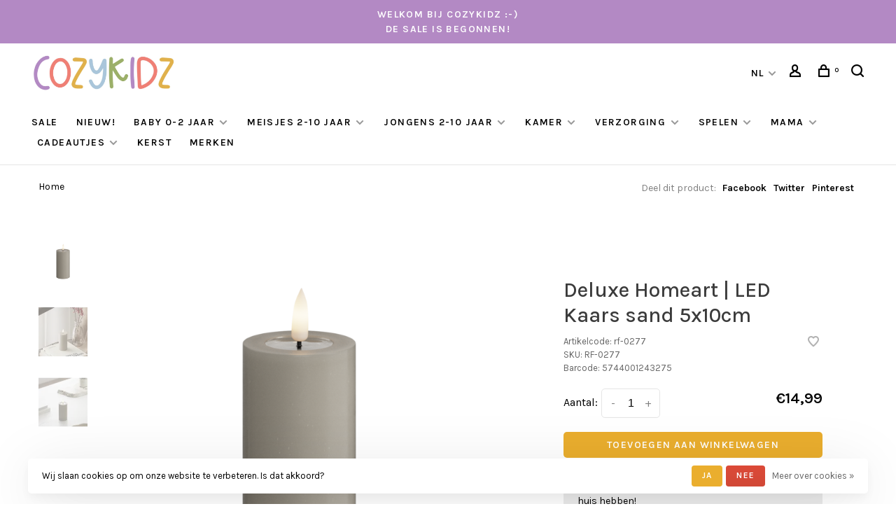

--- FILE ---
content_type: text/html;charset=utf-8
request_url: https://www.cozykidz.nl/nl/deluxe-homeart-led-kaars-sand-5x10cm.html
body_size: 14984
content:
<!DOCTYPE html>
<html lang="nl">
  <head>
    
        
    <meta charset="utf-8"/>
<!-- [START] 'blocks/head.rain' -->
<!--

  (c) 2008-2026 Lightspeed Netherlands B.V.
  http://www.lightspeedhq.com
  Generated: 14-01-2026 @ 20:51:08

-->
<link rel="canonical" href="https://www.cozykidz.nl/nl/deluxe-homeart-led-kaars-sand-5x10cm.html"/>
<link rel="alternate" href="https://www.cozykidz.nl/nl/index.rss" type="application/rss+xml" title="Nieuwe producten"/>
<link href="https://cdn.webshopapp.com/assets/cookielaw.css?2025-02-20" rel="stylesheet" type="text/css"/>
<meta name="robots" content="noodp,noydir"/>
<meta name="google-site-verification" content="vbGNNA8lb4A87EaCwshtQ0jl5ooU8A3OEYDJy5k2pWc"/>
<meta name="google-site-verification" content="ky-OnTisfHjDW0LW8ryBCzOTm_iw_bPHX-527jtVlzU"/>
<meta property="og:url" content="https://www.cozykidz.nl/nl/deluxe-homeart-led-kaars-sand-5x10cm.html?source=facebook"/>
<meta property="og:site_name" content="CozyKidz"/>
<meta property="og:title" content="Deluxe Homeart Deluxe Homeart | LED Kaars sand 5x10cm"/>
<meta property="og:description" content="Hi! Welkom bij ons, Cozykidz! <br />
Kom je gezellig shoppen in onze family store? <br />
We verkopen de allermooiste, tofste merken voor baby&#039;s, kids &amp; mama&#039;s... <br />
Wees"/>
<meta property="og:image" content="https://cdn.webshopapp.com/shops/127898/files/486699748/deluxe-homeart-deluxe-homeart-led-kaars-sand-5x10c.jpg"/>
<script src="https://ajax.googleapis.com/ajax/libs/jquery/1.9.1/jquery.min.js"></script>
<script src="https://services.elfsight.com/lightspeed/assets/plugins/jquery.instashow.packaged.js"></script>
<script>
<script async src="https://pagead2.googlesyndication.com/pagead/js/adsbygoogle.js?client=ca-pub-5852569286727862"
         crossorigin="anonymous"></script>
</script>
<script>
(function(w,d,s,l,i){w[l]=w[l]||[];w[l].push({'gtm.start':
new Date().getTime(),event:'gtm.js'});var f=d.getElementsByTagName(s)[0],
j=d.createElement(s),dl=l!='dataLayer'?'&l='+l:'';j.async=true;j.src=
'https://www.googletagmanager.com/gtm.js?id='+i+dl;f.parentNode.insertBefore(j,f);
})(window,document,'script','dataLayer','GTM-PNGQFH5');
</script>
<script src="https://app.dmws.plus/shop-assets/127898/dmws-plus-loader.js?id=a3d1540c869194cbdc2cb1286eb8fcff"></script>
<!--[if lt IE 9]>
<script src="https://cdn.webshopapp.com/assets/html5shiv.js?2025-02-20"></script>
<![endif]-->
<!-- [END] 'blocks/head.rain' -->
        
        
        
        	<meta property="og:title" content="Deluxe Homeart | LED Kaars sand 5x10cm"/>
      <meta property="og:image" content="https://cdn.webshopapp.com/shops/127898/files/486699748/image.jpg"/>      <meta property="og:url" content="https://www.cozykidz.nl/nl/deluxe-homeart-led-kaars-sand-5x10cm.html"/>
    	      <meta property="product:brand" content="Deluxe Homeart">      <meta property="product:availability" content="in stock">      <meta property="product:condition" content="new">
      <meta property="product:price:amount" content="14.99">
      <meta property="product:price:currency" content="EUR">
      <meta property="product:retailer_item_id" content="RF-0277">        <title>Deluxe Homeart Deluxe Homeart | LED Kaars sand 5x10cm - CozyKidz</title>
    <meta name="description" content="Hi! Welkom bij ons, Cozykidz! <br />
Kom je gezellig shoppen in onze family store? <br />
We verkopen de allermooiste, tofste merken voor baby&#039;s, kids &amp; mama&#039;s... <br />
Wees" />
    <meta name="keywords" content="Deluxe, Homeart, Deluxe, Homeart, |, LED, Kaars, sand, 5x10cm, kinderkamer, babykamer, kinderkamerstyling, kinderkamerstylist, kinderkameraccessoires, kraamcadeau, kindercadeau, babycadeau, kinderkleding, babykleding, House of Jamie, Enfant, Liewood" />
    <meta http-equiv="X-UA-Compatible" content="ie=edge">
    <meta name="apple-mobile-web-app-capable" content="yes">
    <meta name="apple-mobile-web-app-status-bar-style" content="black">
    <meta name="viewport" content="width=device-width, initial-scale=1, maximum-scale=1, user-scalable=0"/>
    
        <link rel="shortcut icon" href="https://cdn.webshopapp.com/shops/127898/themes/150834/v/1891742/assets/favicon.ico?20230522111739" type="image/x-icon" />
    
      	<link rel="preconnect" href="https://fonts.googleapis.com">
		<link rel="preconnect" href="https://fonts.gstatic.com" crossorigin>
  	    <link href='//fonts.googleapis.com/css?family=Karla:400,400i,300,500,600,700,700i,800,900&display=swap' rel='stylesheet' type='text/css'>
    
    <link rel="preload" as="font" type="font/woff2" href="https://cdn.webshopapp.com/shops/127898/themes/150834/assets/nucleo-mini.woff2?2025122220323120201218170111"/>
    
    <link rel='preload' as='style' href="https://cdn.webshopapp.com/assets/gui-2-0.css?2025-02-20" />
    <link rel="stylesheet" href="https://cdn.webshopapp.com/assets/gui-2-0.css?2025-02-20" />
    
    <link rel='preload' as='style' href="https://cdn.webshopapp.com/assets/gui-responsive-2-0.css?2025-02-20" /> 
    <link rel="stylesheet" href="https://cdn.webshopapp.com/assets/gui-responsive-2-0.css?2025-02-20" /> 
    
    <link rel="preload" as="style" href="https://cdn.webshopapp.com/shops/127898/themes/150834/assets/style.css?2025122220323120201218170111">
    <link rel="stylesheet" href="https://cdn.webshopapp.com/shops/127898/themes/150834/assets/style.css?2025122220323120201218170111">
    
    <link rel="preload" as="style" href="https://cdn.webshopapp.com/shops/127898/themes/150834/assets/settings.css?2025122220323120201218170111">
    <link rel="stylesheet" href="https://cdn.webshopapp.com/shops/127898/themes/150834/assets/settings.css?2025122220323120201218170111" />
    
    <link rel="preload" as="style" href="https://cdn.webshopapp.com/shops/127898/themes/150834/assets/custom.css?2025122220323120201218170111">
    <link rel="stylesheet" href="https://cdn.webshopapp.com/shops/127898/themes/150834/assets/custom.css?2025122220323120201218170111" />
    
    <link rel="preload" as="script" href="//ajax.googleapis.com/ajax/libs/jquery/3.0.0/jquery.min.js">
    <script src="//ajax.googleapis.com/ajax/libs/jquery/3.0.0/jquery.min.js"></script>
    <script>
      	if( !window.jQuery ) document.write('<script src="https://cdn.webshopapp.com/shops/127898/themes/150834/assets/jquery-3.0.0.min.js?2025122220323120201218170111"><\/script>');
    </script>
    
    <link rel="preload" as="script" href="//cdn.jsdelivr.net/npm/js-cookie@2/src/js.cookie.min.js">
    <script src="//cdn.jsdelivr.net/npm/js-cookie@2/src/js.cookie.min.js"></script>
    
    <link rel="preload" as="script" href="https://cdn.webshopapp.com/assets/gui.js?2025-02-20">
    <script src="https://cdn.webshopapp.com/assets/gui.js?2025-02-20"></script>
    
    <link rel="preload" as="script" href="https://cdn.webshopapp.com/assets/gui-responsive-2-0.js?2025-02-20">
    <script src="https://cdn.webshopapp.com/assets/gui-responsive-2-0.js?2025-02-20"></script>
    
    <link rel="preload" as="script" href="https://cdn.webshopapp.com/shops/127898/themes/150834/assets/scripts-min.js?2025122220323120201218170111">
    <script src="https://cdn.webshopapp.com/shops/127898/themes/150834/assets/scripts-min.js?2025122220323120201218170111"></script>
    
    <link rel="preconnect" href="https://ajax.googleapis.com">
		<link rel="preconnect" href="https://cdn.webshopapp.com/">
		<link rel="preconnect" href="https://cdn.webshopapp.com/">	
		<link rel="preconnect" href="https://fonts.googleapis.com">
		<link rel="preconnect" href="https://fonts.gstatic.com" crossorigin>
		<link rel="dns-prefetch" href="https://ajax.googleapis.com">
		<link rel="dns-prefetch" href="https://cdn.webshopapp.com/">
		<link rel="dns-prefetch" href="https://cdn.webshopapp.com/">	
		<link rel="dns-prefetch" href="https://fonts.googleapis.com">
		<link rel="dns-prefetch" href="https://fonts.gstatic.com" crossorigin>
    
        
        
        
  </head>
  <body class=" navigation-uppercase rounded-corners site-width-large product-images-format-portrait title-mode-left product-title-mode-left page-deluxe-homeart-deluxe-homeart-%7C-led-kaars-sand-5x10cm">
    
        
    <div class="page-content">
      
                                                
                      	
                                
                                              			                  			                  
            
                                
                                
      <script>
      var product_image_size = '712x946x2',
          product_image_size_mobile = '332x440x2',
          product_image_thumb = '132x176x2',
          product_in_stock_label = 'Op voorraad',
          product_backorder_label = 'In backorder',
      		product_out_of_stock_label = 'Niet op voorraad',
          product_multiple_variant_label = 'View all product options',
          show_variant_picker = 1,
          display_variant_picker_on = 'all',
          show_newsletter_promo_popup = 0,
          newsletter_promo_delay = '10000',
          newsletter_promo_hide_until = '1',
          notification_bar_hide_until = '0',
      		currency_format = '€',
          number_format = '0,0.00',
          shop_lang = 'nl',
      		shop_url = 'https://www.cozykidz.nl/nl/',
          shop_id = '127898',
        	readmore = 'Lees meer';
        	search_url = "https://www.cozykidz.nl/nl/search/",
          static_url = 'https://static.webshopapp.com/shops/127898/',
          search_empty = 'Geen producten gevonden',
          view_all_results = 'Bekijk alle resultaten',
          apply_text = 'Toepassen',
          points_text = '<span class="js-insert-points"></span> punten',
          money_off_text = '<span class="js-insert-money-off"></span> off',
          valid_for_text = 'Geldig voor',
          all_text = 'All',
        	priceStatus = 'enabled',
          custom_label = 'STAPELKORTING, PRE ORDER , Basic item, Nieuwe collectie!, NEW, ',          mobileDevice = false;
    	</script>
			
      
<div class="mobile-nav-overlay"></div>

	<div class="top-bar">Welkom bij Cozykidz :-)  <br> DE SALE IS BEGONNEN! </div>

<div class="header-wrapper">
<div class="header-sticky-placeholder"></div>

<header class="site-header site-header-lg mega-menu-header menu-bottom-layout header-sticky has-search-bar">
  <div class="site-header-main-wrapper">
    
    <a href="https://www.cozykidz.nl/nl/" class="logo logo-lg ">
              <img src="https://cdn.webshopapp.com/shops/127898/themes/150834/v/1891646/assets/logo.png?20230522103646" alt="CozyKidz" class="logo-image">
                </a>

        
    
    <nav class="secondary-nav nav-style">
      <ul>
        
                
        
        
                    
<li class="menu-item-desktop-only has-child all-caps">
  <a href="#">NL</a>
  <ul>
        <li><a href="https://www.cozykidz.nl/nl/go/product/148732649">NL</a></li>
        <li><a href="https://www.cozykidz.nl/en/go/product/148732649">EN</a></li>
      </ul>
</li>
        
        <li class="menu-item-desktop-only menu-item-account">
                    <a href="#" title="Rekening" data-featherlight="#loginModal" data-featherlight-variant="featherlight-login"><span class="nc-icon-mini users_single-body"></span></a>
                  </li>

        
        
        <li>
          <a href="#" title="Winkelwagen" class="cart-trigger"><span class="nc-icon-mini shopping_bag-20"></span><sup>0</sup></a>
        </li>

                	            <li class="search-trigger-item">
              <a href="#" title="Zoeken" class="search-trigger"><span class="nc-icon-mini ui-1_zoom"></span></a>
            </li>
        	                
      </ul>
      
                  <div class="search-header search-header-collapse">
        <form action="https://www.cozykidz.nl/nl/search/" method="get" id="searchForm" class="ajax-enabled">
          <input type="text" name="q" autocomplete="off" value="" placeholder="Zoek naar artikel">
          <a href="#" class="button button-sm" onclick="$('#searchForm').submit()"><span class="nc-icon-mini ui-1_zoom"></span><span class="nc-icon-mini loader_circle-04 spin"></span></a>
          <a href="#" class="search-close" title="Sluiten"><span class="nc-icon-mini ui-1_simple-remove"></span></a>
          <div class="search-results"></div>
        </form>
      </div>
            
      <a class="burger" title="Menu">
        <span></span>
      </a>

    </nav>
  </div>
  
    	<div class="main-nav-wrapper">
      <nav class="main-nav nav-style">
  <ul>

        	
    
                  <li class="menu-item-category-12269980">
        <a href="https://www.cozykidz.nl/nl/sale-12269980/">Sale</a>
                      </li>
            <li class="menu-item-category-3283712">
        <a href="https://www.cozykidz.nl/nl/nieuw/">Nieuw!</a>
                      </li>
            <li class="menu-item-category-11918694 has-child">
        <a href="https://www.cozykidz.nl/nl/baby-0-2-jaar/">Baby 0-2 jaar</a>
        <button class="mobile-menu-subopen"><span class="nc-icon-mini arrows-3_small-down"></span></button>                <ul class="">
                    <li class="susubitem-image susubitem-image-normal">
                                                <img src="data:image/svg+xml;charset=utf-8,%3Csvg xmlns%3D'http%3A%2F%2Fwww.w3.org%2F2000%2Fsvg' viewBox%3D'0 0 240 240'%2F%3E" data-src="https://cdn.webshopapp.com/shops/127898/files/435296101/240x240x1/baby-0-2-jaar.jpg" data-retina="https://cdn.webshopapp.com/shops/127898/files/435296101/480x480x1/baby-0-2-jaar.jpg" alt="Baby 0-2 jaar" class="lazy-cat-menu" width="240" height="240">
                      </li>
                                <li class="subsubitem">
              <a class="underline-hover" href="https://www.cozykidz.nl/nl/baby-0-2-jaar/newborn/" title="Newborn">Newborn</a>
                                        </li>
                      <li class="subsubitem">
              <a class="underline-hover" href="https://www.cozykidz.nl/nl/baby-0-2-jaar/babypakjes-rompers-onesies/" title="Babypakjes, rompers &amp; onesies">Babypakjes, rompers &amp; onesies</a>
                                        </li>
                      <li class="subsubitem">
              <a class="underline-hover" href="https://www.cozykidz.nl/nl/baby-0-2-jaar/baby-tops/" title="Baby tops">Baby tops</a>
                                        </li>
                      <li class="subsubitem">
              <a class="underline-hover" href="https://www.cozykidz.nl/nl/baby-0-2-jaar/baby-bottoms/" title="Baby bottoms">Baby bottoms</a>
                                        </li>
                      <li class="subsubitem">
              <a class="underline-hover" href="https://www.cozykidz.nl/nl/baby-0-2-jaar/baby-jurkjes-rokjes/" title="Baby jurkjes &amp; rokjes">Baby jurkjes &amp; rokjes</a>
                                        </li>
                      <li class="subsubitem has-child">
              <a class="underline-hover" href="https://www.cozykidz.nl/nl/baby-0-2-jaar/baby-jasjes-outdoor/" title="Baby jasjes &amp; outdoor">Baby jasjes &amp; outdoor</a>
              <button class="mobile-menu-subopen"><span class="nc-icon-mini arrows-3_small-down"></span></button>                            <ul class="">
                                  <li class="subsubitem">
                    <a class="underline-hover" href="https://www.cozykidz.nl/nl/baby-0-2-jaar/baby-jasjes-outdoor/baby-mutsen-sjaals/" title="Baby mutsen &amp; sjaals ">Baby mutsen &amp; sjaals </a>
                  </li>
                                  <li class="subsubitem">
                    <a class="underline-hover" href="https://www.cozykidz.nl/nl/baby-0-2-jaar/baby-jasjes-outdoor/baby-laarzen/" title="Baby laarzen">Baby laarzen</a>
                  </li>
                                  <li class="subsubitem">
                    <a class="underline-hover" href="https://www.cozykidz.nl/nl/baby-0-2-jaar/baby-jasjes-outdoor/baby-bodywarmers/" title="Baby bodywarmers">Baby bodywarmers</a>
                  </li>
                                  <li class="subsubitem">
                    <a class="underline-hover" href="https://www.cozykidz.nl/nl/baby-0-2-jaar/baby-jasjes-outdoor/baby-jasjes/" title="Baby Jasjes ">Baby Jasjes </a>
                  </li>
                              </ul>
                          </li>
                      <li class="subsubitem has-child">
              <a class="underline-hover" href="https://www.cozykidz.nl/nl/baby-0-2-jaar/baby-sok-maillot-schoen-slofjes/" title="Baby sok, maillot, schoen- &amp; slofjes">Baby sok, maillot, schoen- &amp; slofjes</a>
              <button class="mobile-menu-subopen"><span class="nc-icon-mini arrows-3_small-down"></span></button>                            <ul class="">
                                  <li class="subsubitem">
                    <a class="underline-hover" href="https://www.cozykidz.nl/nl/baby-0-2-jaar/baby-sok-maillot-schoen-slofjes/baby-sokjes/" title="Baby sokjes ">Baby sokjes </a>
                  </li>
                                  <li class="subsubitem">
                    <a class="underline-hover" href="https://www.cozykidz.nl/nl/baby-0-2-jaar/baby-sok-maillot-schoen-slofjes/baby-maillots/" title="Baby maillots">Baby maillots</a>
                  </li>
                                  <li class="subsubitem">
                    <a class="underline-hover" href="https://www.cozykidz.nl/nl/baby-0-2-jaar/baby-sok-maillot-schoen-slofjes/baby-schoentjes/" title="Baby schoentjes">Baby schoentjes</a>
                  </li>
                                  <li class="subsubitem">
                    <a class="underline-hover" href="https://www.cozykidz.nl/nl/baby-0-2-jaar/baby-sok-maillot-schoen-slofjes/baby-slofjes/" title="Baby slofjes ">Baby slofjes </a>
                  </li>
                              </ul>
                          </li>
                      <li class="subsubitem has-child">
              <a class="underline-hover" href="https://www.cozykidz.nl/nl/baby-0-2-jaar/baby-zwemkleding-zonbescherming/" title="Baby zwemkleding &amp; zonbescherming">Baby zwemkleding &amp; zonbescherming</a>
              <button class="mobile-menu-subopen"><span class="nc-icon-mini arrows-3_small-down"></span></button>                            <ul class="">
                                  <li class="subsubitem">
                    <a class="underline-hover" href="https://www.cozykidz.nl/nl/baby-0-2-jaar/baby-zwemkleding-zonbescherming/baby-badbakjes-bikinis-zwembroeken/" title="Baby badbakjes, bikini&#039;s &amp; zwembroeken">Baby badbakjes, bikini&#039;s &amp; zwembroeken</a>
                  </li>
                                  <li class="subsubitem">
                    <a class="underline-hover" href="https://www.cozykidz.nl/nl/baby-0-2-jaar/baby-zwemkleding-zonbescherming/zonnehoedjes-petten/" title="Zonnehoedjes &amp; petten">Zonnehoedjes &amp; petten</a>
                  </li>
                                  <li class="subsubitem">
                    <a class="underline-hover" href="https://www.cozykidz.nl/nl/baby-0-2-jaar/baby-zwemkleding-zonbescherming/baby-zonnebrillen/" title="Baby zonnebrillen">Baby zonnebrillen</a>
                  </li>
                              </ul>
                          </li>
                      <li class="subsubitem">
              <a class="underline-hover" href="https://www.cozykidz.nl/nl/baby-0-2-jaar/baby-nachtkleding/" title="Baby nachtkleding">Baby nachtkleding</a>
                                        </li>
                      <li class="subsubitem has-child">
              <a class="underline-hover" href="https://www.cozykidz.nl/nl/baby-0-2-jaar/accessoires/" title="Accessoires ">Accessoires </a>
              <button class="mobile-menu-subopen"><span class="nc-icon-mini arrows-3_small-down"></span></button>                            <ul class="">
                                  <li class="subsubitem">
                    <a class="underline-hover" href="https://www.cozykidz.nl/nl/baby-0-2-jaar/accessoires/haarmode/" title="Haarmode ">Haarmode </a>
                  </li>
                                  <li class="subsubitem">
                    <a class="underline-hover" href="https://www.cozykidz.nl/nl/baby-0-2-jaar/accessoires/sieraden-horloges/" title="Sieraden &amp; horloges ">Sieraden &amp; horloges </a>
                  </li>
                                  <li class="subsubitem">
                    <a class="underline-hover" href="https://www.cozykidz.nl/nl/baby-0-2-jaar/accessoires/rugzakken-en-tasjes/" title="Rugzakken en tasjes ">Rugzakken en tasjes </a>
                  </li>
                              </ul>
                          </li>
                  </ul>
              </li>
            <li class="menu-item-category-11918808 has-child">
        <a href="https://www.cozykidz.nl/nl/meisjes-2-10-jaar/">Meisjes 2-10 jaar </a>
        <button class="mobile-menu-subopen"><span class="nc-icon-mini arrows-3_small-down"></span></button>                <ul class="">
                                <li class="subsubitem has-child">
              <a class="underline-hover" href="https://www.cozykidz.nl/nl/meisjes-2-10-jaar/meisjes-tops/" title="Meisjes tops ">Meisjes tops </a>
              <button class="mobile-menu-subopen"><span class="nc-icon-mini arrows-3_small-down"></span></button>                            <ul class="">
                                  <li class="subsubitem">
                    <a class="underline-hover" href="https://www.cozykidz.nl/nl/meisjes-2-10-jaar/meisjes-tops/tops-shirtjes/" title="Tops &amp; shirtjes ">Tops &amp; shirtjes </a>
                  </li>
                                  <li class="subsubitem">
                    <a class="underline-hover" href="https://www.cozykidz.nl/nl/meisjes-2-10-jaar/meisjes-tops/blousjes-longsleeves/" title="Blousjes &amp; longsleeves">Blousjes &amp; longsleeves</a>
                  </li>
                                  <li class="subsubitem">
                    <a class="underline-hover" href="https://www.cozykidz.nl/nl/meisjes-2-10-jaar/meisjes-tops/truien-vestjes-gilets/" title="Truien, vestjes &amp; gilets">Truien, vestjes &amp; gilets</a>
                  </li>
                              </ul>
                          </li>
                      <li class="subsubitem has-child">
              <a class="underline-hover" href="https://www.cozykidz.nl/nl/meisjes-2-10-jaar/meisjes-bottoms/" title="Meisjes bottoms">Meisjes bottoms</a>
              <button class="mobile-menu-subopen"><span class="nc-icon-mini arrows-3_small-down"></span></button>                            <ul class="">
                                  <li class="subsubitem">
                    <a class="underline-hover" href="https://www.cozykidz.nl/nl/meisjes-2-10-jaar/meisjes-bottoms/shorts-korte-broeken/" title="Shorts &amp; korte broeken ">Shorts &amp; korte broeken </a>
                  </li>
                                  <li class="subsubitem">
                    <a class="underline-hover" href="https://www.cozykidz.nl/nl/meisjes-2-10-jaar/meisjes-bottoms/broeken-jeans-en-leggings/" title="Broeken, jeans en leggings ">Broeken, jeans en leggings </a>
                  </li>
                                  <li class="subsubitem">
                    <a class="underline-hover" href="https://www.cozykidz.nl/nl/meisjes-2-10-jaar/meisjes-bottoms/jumpsuits/" title="Jumpsuits">Jumpsuits</a>
                  </li>
                              </ul>
                          </li>
                      <li class="subsubitem">
              <a class="underline-hover" href="https://www.cozykidz.nl/nl/meisjes-2-10-jaar/jurken-rokjes/" title="Jurken &amp; Rokjes">Jurken &amp; Rokjes</a>
                                        </li>
                      <li class="subsubitem">
              <a class="underline-hover" href="https://www.cozykidz.nl/nl/meisjes-2-10-jaar/bodywarmers-jassen/" title="Bodywarmers &amp; jassen ">Bodywarmers &amp; jassen </a>
                                        </li>
                      <li class="subsubitem">
              <a class="underline-hover" href="https://www.cozykidz.nl/nl/meisjes-2-10-jaar/jassen-bodywarmers/" title="Jassen &amp; bodywarmers">Jassen &amp; bodywarmers</a>
                                        </li>
                      <li class="subsubitem">
              <a class="underline-hover" href="https://www.cozykidz.nl/nl/meisjes-2-10-jaar/pyjamas-ondergoed/" title="Pyjama&#039;s &amp; ondergoed">Pyjama&#039;s &amp; ondergoed</a>
                                        </li>
                      <li class="subsubitem">
              <a class="underline-hover" href="https://www.cozykidz.nl/nl/meisjes-2-10-jaar/badpakken-bikinis/" title="Badpakken &amp; Bikini&#039;s ">Badpakken &amp; Bikini&#039;s </a>
                                        </li>
                      <li class="subsubitem">
              <a class="underline-hover" href="https://www.cozykidz.nl/nl/meisjes-2-10-jaar/sokken-maillots/" title="Sokken &amp; Maillots">Sokken &amp; Maillots</a>
                                        </li>
                      <li class="subsubitem">
              <a class="underline-hover" href="https://www.cozykidz.nl/nl/meisjes-2-10-jaar/sloffen-schoenen-laarzen/" title="Sloffen, Schoenen &amp; Laarzen">Sloffen, Schoenen &amp; Laarzen</a>
                                        </li>
                      <li class="subsubitem has-child">
              <a class="underline-hover" href="https://www.cozykidz.nl/nl/meisjes-2-10-jaar/accessoires/" title="Accessoires">Accessoires</a>
              <button class="mobile-menu-subopen"><span class="nc-icon-mini arrows-3_small-down"></span></button>                            <ul class="">
                                  <li class="subsubitem">
                    <a class="underline-hover" href="https://www.cozykidz.nl/nl/meisjes-2-10-jaar/accessoires/haarmode/" title="Haarmode">Haarmode</a>
                  </li>
                                  <li class="subsubitem">
                    <a class="underline-hover" href="https://www.cozykidz.nl/nl/meisjes-2-10-jaar/accessoires/sieraden-horloges/" title="Sieraden &amp; horloges ">Sieraden &amp; horloges </a>
                  </li>
                                  <li class="subsubitem">
                    <a class="underline-hover" href="https://www.cozykidz.nl/nl/meisjes-2-10-jaar/accessoires/mutsen-sjaals-outdoor/" title="Mutsen, sjaals &amp; outdoor ">Mutsen, sjaals &amp; outdoor </a>
                  </li>
                                  <li class="subsubitem">
                    <a class="underline-hover" href="https://www.cozykidz.nl/nl/meisjes-2-10-jaar/accessoires/badmode/" title="Badmode ">Badmode </a>
                  </li>
                                  <li class="subsubitem">
                    <a class="underline-hover" href="https://www.cozykidz.nl/nl/meisjes-2-10-jaar/accessoires/laarzen/" title="Laarzen">Laarzen</a>
                  </li>
                                  <li class="subsubitem">
                    <a class="underline-hover" href="https://www.cozykidz.nl/nl/meisjes-2-10-jaar/accessoires/paraplus/" title="Paraplu&#039;s">Paraplu&#039;s</a>
                  </li>
                                  <li class="subsubitem">
                    <a class="underline-hover" href="https://www.cozykidz.nl/nl/meisjes-2-10-jaar/accessoires/zonnebrillen/" title="Zonnebrillen">Zonnebrillen</a>
                  </li>
                                  <li class="subsubitem">
                    <a class="underline-hover" href="https://www.cozykidz.nl/nl/meisjes-2-10-jaar/accessoires/hoedjes-petten/" title="Hoedjes &amp; petten">Hoedjes &amp; petten</a>
                  </li>
                                  <li class="subsubitem">
                    <a class="underline-hover" href="https://www.cozykidz.nl/nl/meisjes-2-10-jaar/accessoires/rugzakken-en-tasjes/" title="Rugzakken en tasjes ">Rugzakken en tasjes </a>
                  </li>
                                  <li class="subsubitem">
                    <a class="underline-hover" href="https://www.cozykidz.nl/nl/meisjes-2-10-jaar/accessoires/verkleden/" title="Verkleden ">Verkleden </a>
                  </li>
                                  <li class="subsubitem">
                    <a class="underline-hover" href="https://www.cozykidz.nl/nl/meisjes-2-10-jaar/accessoires/nagellak-make-up/" title="Nagellak &amp; Make up">Nagellak &amp; Make up</a>
                  </li>
                              </ul>
                          </li>
                  </ul>
              </li>
            <li class="menu-item-category-11918809 has-child">
        <a href="https://www.cozykidz.nl/nl/jongens-2-10-jaar/">Jongens 2-10 jaar</a>
        <button class="mobile-menu-subopen"><span class="nc-icon-mini arrows-3_small-down"></span></button>                <ul class="">
                                <li class="subsubitem">
              <a class="underline-hover" href="https://www.cozykidz.nl/nl/jongens-2-10-jaar/t-shirts/" title="T-shirts ">T-shirts </a>
                                        </li>
                      <li class="subsubitem">
              <a class="underline-hover" href="https://www.cozykidz.nl/nl/jongens-2-10-jaar/longsleeves-sweaters-hoodies/" title="Longsleeves, sweaters &amp; hoodies ">Longsleeves, sweaters &amp; hoodies </a>
                                        </li>
                      <li class="subsubitem">
              <a class="underline-hover" href="https://www.cozykidz.nl/nl/jongens-2-10-jaar/broeken/" title="Broeken">Broeken</a>
                                        </li>
                      <li class="subsubitem">
              <a class="underline-hover" href="https://www.cozykidz.nl/nl/jongens-2-10-jaar/shorts-korte-broeken/" title="Shorts &amp; korte broeken ">Shorts &amp; korte broeken </a>
                                        </li>
                      <li class="subsubitem">
              <a class="underline-hover" href="https://www.cozykidz.nl/nl/jongens-2-10-jaar/tuinbroeken-onesies/" title="Tuinbroeken &amp; onesies ">Tuinbroeken &amp; onesies </a>
                                        </li>
                      <li class="subsubitem">
              <a class="underline-hover" href="https://www.cozykidz.nl/nl/jongens-2-10-jaar/jassen-bodywarmers/" title="Jassen &amp; bodywarmers">Jassen &amp; bodywarmers</a>
                                        </li>
                      <li class="subsubitem">
              <a class="underline-hover" href="https://www.cozykidz.nl/nl/jongens-2-10-jaar/pyjamas-ondergoed/" title="Pyjama&#039;s &amp; ondergoed">Pyjama&#039;s &amp; ondergoed</a>
                                        </li>
                      <li class="subsubitem">
              <a class="underline-hover" href="https://www.cozykidz.nl/nl/jongens-2-10-jaar/zwembroeken/" title="Zwembroeken">Zwembroeken</a>
                                        </li>
                      <li class="subsubitem">
              <a class="underline-hover" href="https://www.cozykidz.nl/nl/jongens-2-10-jaar/sloffen-schoenen-laarzen/" title="Sloffen, Schoenen &amp; Laarzen">Sloffen, Schoenen &amp; Laarzen</a>
                                        </li>
                      <li class="subsubitem">
              <a class="underline-hover" href="https://www.cozykidz.nl/nl/jongens-2-10-jaar/sokken/" title="Sokken">Sokken</a>
                                        </li>
                      <li class="subsubitem has-child">
              <a class="underline-hover" href="https://www.cozykidz.nl/nl/jongens-2-10-jaar/accessoires/" title="Accessoires">Accessoires</a>
              <button class="mobile-menu-subopen"><span class="nc-icon-mini arrows-3_small-down"></span></button>                            <ul class="">
                                  <li class="subsubitem">
                    <a class="underline-hover" href="https://www.cozykidz.nl/nl/jongens-2-10-jaar/accessoires/hoedjes-petten/" title="Hoedjes &amp; Petten ">Hoedjes &amp; Petten </a>
                  </li>
                                  <li class="subsubitem">
                    <a class="underline-hover" href="https://www.cozykidz.nl/nl/jongens-2-10-jaar/accessoires/bretels/" title="Bretels ">Bretels </a>
                  </li>
                                  <li class="subsubitem">
                    <a class="underline-hover" href="https://www.cozykidz.nl/nl/jongens-2-10-jaar/accessoires/rugzakken/" title="Rugzakken">Rugzakken</a>
                  </li>
                                  <li class="subsubitem">
                    <a class="underline-hover" href="https://www.cozykidz.nl/nl/jongens-2-10-jaar/accessoires/laarzen/" title="Laarzen">Laarzen</a>
                  </li>
                                  <li class="subsubitem">
                    <a class="underline-hover" href="https://www.cozykidz.nl/nl/jongens-2-10-jaar/accessoires/badmode/" title="Badmode">Badmode</a>
                  </li>
                                  <li class="subsubitem">
                    <a class="underline-hover" href="https://www.cozykidz.nl/nl/jongens-2-10-jaar/accessoires/mutsen-sjaals-outdoor/" title="Mutsen, sjaals &amp; outdoor">Mutsen, sjaals &amp; outdoor</a>
                  </li>
                                  <li class="subsubitem">
                    <a class="underline-hover" href="https://www.cozykidz.nl/nl/jongens-2-10-jaar/accessoires/zonnebrillen/" title="Zonnebrillen">Zonnebrillen</a>
                  </li>
                              </ul>
                          </li>
                  </ul>
              </li>
            <li class="menu-item-category-11919003 has-child">
        <a href="https://www.cozykidz.nl/nl/kamer/">Kamer</a>
        <button class="mobile-menu-subopen"><span class="nc-icon-mini arrows-3_small-down"></span></button>                <ul class="">
                                <li class="subsubitem">
              <a class="underline-hover" href="https://www.cozykidz.nl/nl/kamer/behang/" title="Behang ">Behang </a>
                                        </li>
                      <li class="subsubitem">
              <a class="underline-hover" href="https://www.cozykidz.nl/nl/kamer/meubels/" title="Meubels">Meubels</a>
                                        </li>
                      <li class="subsubitem">
              <a class="underline-hover" href="https://www.cozykidz.nl/nl/kamer/beddengoed/" title="Beddengoed">Beddengoed</a>
                                        </li>
                      <li class="subsubitem">
              <a class="underline-hover" href="https://www.cozykidz.nl/nl/kamer/hemeltjes/" title="Hemeltjes ">Hemeltjes </a>
                                        </li>
                      <li class="subsubitem">
              <a class="underline-hover" href="https://www.cozykidz.nl/nl/kamer/kussens/" title="Kussens">Kussens</a>
                                        </li>
                      <li class="subsubitem">
              <a class="underline-hover" href="https://www.cozykidz.nl/nl/kamer/mobiles-muziekdoosjes/" title="Mobiles &amp; Muziekdoosjes">Mobiles &amp; Muziekdoosjes</a>
                                        </li>
                      <li class="subsubitem">
              <a class="underline-hover" href="https://www.cozykidz.nl/nl/kamer/opbergen/" title="Opbergen">Opbergen</a>
                                        </li>
                      <li class="subsubitem">
              <a class="underline-hover" href="https://www.cozykidz.nl/nl/kamer/posters-muurstickers/" title="Posters &amp; Muurstickers ">Posters &amp; Muurstickers </a>
                                        </li>
                      <li class="subsubitem">
              <a class="underline-hover" href="https://www.cozykidz.nl/nl/kamer/slingers/" title="Slingers">Slingers</a>
                                        </li>
                      <li class="subsubitem">
              <a class="underline-hover" href="https://www.cozykidz.nl/nl/kamer/verlichting/" title="Verlichting">Verlichting</a>
                                        </li>
                      <li class="subsubitem">
              <a class="underline-hover" href="https://www.cozykidz.nl/nl/kamer/vloerkleden/" title="Vloerkleden ">Vloerkleden </a>
                                        </li>
                      <li class="subsubitem">
              <a class="underline-hover" href="https://www.cozykidz.nl/nl/kamer/wanddecoratie-rekjes/" title="Wanddecoratie &amp; rekjes">Wanddecoratie &amp; rekjes</a>
                                        </li>
                      <li class="subsubitem">
              <a class="underline-hover" href="https://www.cozykidz.nl/nl/kamer/kleine-accessoires/" title="Kleine accessoires">Kleine accessoires</a>
                                        </li>
                  </ul>
              </li>
            <li class="menu-item-category-11919467 has-child">
        <a href="https://www.cozykidz.nl/nl/verzorging-11919467/">Verzorging </a>
        <button class="mobile-menu-subopen"><span class="nc-icon-mini arrows-3_small-down"></span></button>                <ul class="">
                                <li class="subsubitem has-child">
              <a class="underline-hover" href="https://www.cozykidz.nl/nl/verzorging-11919467/slapen/" title="Slapen">Slapen</a>
              <button class="mobile-menu-subopen"><span class="nc-icon-mini arrows-3_small-down"></span></button>                            <ul class="">
                                  <li class="subsubitem">
                    <a class="underline-hover" href="https://www.cozykidz.nl/nl/verzorging-11919467/slapen/babynestjes/" title="Babynestjes">Babynestjes</a>
                  </li>
                                  <li class="subsubitem">
                    <a class="underline-hover" href="https://www.cozykidz.nl/nl/verzorging-11919467/slapen/knuffeldoekjes/" title="Knuffeldoekjes">Knuffeldoekjes</a>
                  </li>
                                  <li class="subsubitem">
                    <a class="underline-hover" href="https://www.cozykidz.nl/nl/verzorging-11919467/slapen/slaapzakken-cocoons/" title="Slaapzakken &amp; Cocoons ">Slaapzakken &amp; Cocoons </a>
                  </li>
                                  <li class="subsubitem">
                    <a class="underline-hover" href="https://www.cozykidz.nl/nl/verzorging-11919467/slapen/licht-warmte-knuffels/" title="(Licht &amp; warmte) Knuffels">(Licht &amp; warmte) Knuffels</a>
                  </li>
                                  <li class="subsubitem">
                    <a class="underline-hover" href="https://www.cozykidz.nl/nl/verzorging-11919467/slapen/nachtlampjes/" title="Nachtlampjes">Nachtlampjes</a>
                  </li>
                                  <li class="subsubitem">
                    <a class="underline-hover" href="https://www.cozykidz.nl/nl/verzorging-11919467/slapen/muziekknuffels/" title="Muziekknuffels ">Muziekknuffels </a>
                  </li>
                                  <li class="subsubitem">
                    <a class="underline-hover" href="https://www.cozykidz.nl/nl/verzorging-11919467/slapen/dekentjes-lakentjes-hoeslakens/" title="Dekentjes, lakentjes &amp; hoeslakens ">Dekentjes, lakentjes &amp; hoeslakens </a>
                  </li>
                                  <li class="subsubitem">
                    <a class="underline-hover" href="https://www.cozykidz.nl/nl/verzorging-11919467/slapen/inbakeren/" title="Inbakeren">Inbakeren</a>
                  </li>
                              </ul>
                          </li>
                      <li class="subsubitem has-child">
              <a class="underline-hover" href="https://www.cozykidz.nl/nl/verzorging-11919467/onderweg/" title="Onderweg ">Onderweg </a>
              <button class="mobile-menu-subopen"><span class="nc-icon-mini arrows-3_small-down"></span></button>                            <ul class="">
                                  <li class="subsubitem">
                    <a class="underline-hover" href="https://www.cozykidz.nl/nl/verzorging-11919467/onderweg/draagzakken-wildride/" title="Draagzakken (Wildride)">Draagzakken (Wildride)</a>
                  </li>
                                  <li class="subsubitem">
                    <a class="underline-hover" href="https://www.cozykidz.nl/nl/verzorging-11919467/onderweg/mom-bags-luiertassen/" title="Mom bags &amp; luiertassen">Mom bags &amp; luiertassen</a>
                  </li>
                                  <li class="subsubitem">
                    <a class="underline-hover" href="https://www.cozykidz.nl/nl/verzorging-11919467/onderweg/rugzakken/" title="Rugzakken">Rugzakken</a>
                  </li>
                                  <li class="subsubitem">
                    <a class="underline-hover" href="https://www.cozykidz.nl/nl/verzorging-11919467/onderweg/verschoonmatjes-luieretuis/" title="Verschoonmatjes &amp; luieretui&#039;s ">Verschoonmatjes &amp; luieretui&#039;s </a>
                  </li>
                              </ul>
                          </li>
                      <li class="subsubitem has-child">
              <a class="underline-hover" href="https://www.cozykidz.nl/nl/verzorging-11919467/eten-drinken/" title="Eten &amp; Drinken">Eten &amp; Drinken</a>
              <button class="mobile-menu-subopen"><span class="nc-icon-mini arrows-3_small-down"></span></button>                            <ul class="">
                                  <li class="subsubitem">
                    <a class="underline-hover" href="https://www.cozykidz.nl/nl/verzorging-11919467/eten-drinken/bekers-drinkflessen/" title="Bekers &amp; drinkflessen">Bekers &amp; drinkflessen</a>
                  </li>
                                  <li class="subsubitem">
                    <a class="underline-hover" href="https://www.cozykidz.nl/nl/verzorging-11919467/eten-drinken/placemats/" title="Placemats">Placemats</a>
                  </li>
                                  <li class="subsubitem">
                    <a class="underline-hover" href="https://www.cozykidz.nl/nl/verzorging-11919467/eten-drinken/slabbetjes/" title="Slabbetjes">Slabbetjes</a>
                  </li>
                                  <li class="subsubitem">
                    <a class="underline-hover" href="https://www.cozykidz.nl/nl/verzorging-11919467/eten-drinken/lunchtrommels-snackdoosjes/" title="Lunchtrommels &amp; snackdoosjes">Lunchtrommels &amp; snackdoosjes</a>
                  </li>
                                  <li class="subsubitem">
                    <a class="underline-hover" href="https://www.cozykidz.nl/nl/verzorging-11919467/eten-drinken/bordjes-kommetjes-bestek/" title="Bordjes, kommetjes &amp; bestek">Bordjes, kommetjes &amp; bestek</a>
                  </li>
                              </ul>
                          </li>
                      <li class="subsubitem">
              <a class="underline-hover" href="https://www.cozykidz.nl/nl/verzorging-11919467/huid-haarverzorging/" title="Huid- &amp; haarverzorging ">Huid- &amp; haarverzorging </a>
                                        </li>
                      <li class="subsubitem">
              <a class="underline-hover" href="https://www.cozykidz.nl/nl/verzorging-11919467/aankleedkussens-hoezen/" title="Aankleedkussens &amp; hoezen">Aankleedkussens &amp; hoezen</a>
                                        </li>
                      <li class="subsubitem">
              <a class="underline-hover" href="https://www.cozykidz.nl/nl/verzorging-11919467/hydrofiele-doeken-swaddles/" title="Hydrofiele doeken &amp; swaddles">Hydrofiele doeken &amp; swaddles</a>
                                        </li>
                      <li class="subsubitem">
              <a class="underline-hover" href="https://www.cozykidz.nl/nl/verzorging-11919467/badcapes-washandjes-badjassen/" title="Badcapes, washandjes &amp; badjassen">Badcapes, washandjes &amp; badjassen</a>
                                        </li>
                      <li class="subsubitem">
              <a class="underline-hover" href="https://www.cozykidz.nl/nl/tandjes/" title="Tandjes ">Tandjes </a>
                                        </li>
                      <li class="subsubitem">
              <a class="underline-hover" href="https://www.cozykidz.nl/nl/verzorging-11919467/luiertassen-verschoonmatjes/" title="Luiertassen &amp; verschoonmatjes">Luiertassen &amp; verschoonmatjes</a>
                                        </li>
                      <li class="subsubitem has-child">
              <a class="underline-hover" href="https://www.cozykidz.nl/nl/verzorging-11919467/speentjes-accessoires/" title="Speentjes &amp; accessoires ">Speentjes &amp; accessoires </a>
              <button class="mobile-menu-subopen"><span class="nc-icon-mini arrows-3_small-down"></span></button>                            <ul class="">
                                  <li class="subsubitem">
                    <a class="underline-hover" href="https://www.cozykidz.nl/nl/verzorging-11919467/speentjes-accessoires/speentjes/" title="Speentjes">Speentjes</a>
                  </li>
                                  <li class="subsubitem">
                    <a class="underline-hover" href="https://www.cozykidz.nl/nl/verzorging-11919467/speentjes-accessoires/speenkoorden/" title="Speenkoorden">Speenkoorden</a>
                  </li>
                                  <li class="subsubitem">
                    <a class="underline-hover" href="https://www.cozykidz.nl/nl/verzorging-11919467/speentjes-accessoires/speendoekjes/" title="Speendoekjes ">Speendoekjes </a>
                  </li>
                                  <li class="subsubitem">
                    <a class="underline-hover" href="https://www.cozykidz.nl/nl/verzorging-11919467/speentjes-accessoires/speendoosjes/" title="Speendoosjes">Speendoosjes</a>
                  </li>
                              </ul>
                          </li>
                  </ul>
              </li>
            <li class="menu-item-category-11919491 has-child">
        <a href="https://www.cozykidz.nl/nl/spelen/">Spelen</a>
        <button class="mobile-menu-subopen"><span class="nc-icon-mini arrows-3_small-down"></span></button>                <ul class="">
                                <li class="subsubitem has-child">
              <a class="underline-hover" href="https://www.cozykidz.nl/nl/spelen/babyspeelgoed/" title="Babyspeelgoed">Babyspeelgoed</a>
              <button class="mobile-menu-subopen"><span class="nc-icon-mini arrows-3_small-down"></span></button>                            <ul class="">
                                  <li class="subsubitem">
                    <a class="underline-hover" href="https://www.cozykidz.nl/nl/spelen/babyspeelgoed/buggyboekjes-voelboekjes/" title="Buggyboekjes &amp; Voelboekjes">Buggyboekjes &amp; Voelboekjes</a>
                  </li>
                                  <li class="subsubitem">
                    <a class="underline-hover" href="https://www.cozykidz.nl/nl/spelen/babyspeelgoed/babygym-activiteitenspeelgoed/" title="Babygym &amp; Activiteitenspeelgoed">Babygym &amp; Activiteitenspeelgoed</a>
                  </li>
                                  <li class="subsubitem">
                    <a class="underline-hover" href="https://www.cozykidz.nl/nl/spelen/babyspeelgoed/blokken-ballen-stapelspeelgoed/" title="Blokken, ballen &amp; stapelspeelgoed ">Blokken, ballen &amp; stapelspeelgoed </a>
                  </li>
                                  <li class="subsubitem">
                    <a class="underline-hover" href="https://www.cozykidz.nl/nl/spelen/babyspeelgoed/bijtspeelgoed/" title="Bijtspeelgoed">Bijtspeelgoed</a>
                  </li>
                                  <li class="subsubitem">
                    <a class="underline-hover" href="https://www.cozykidz.nl/nl/spelen/babyspeelgoed/houten-babyspeelgoed/" title="Houten babyspeelgoed">Houten babyspeelgoed</a>
                  </li>
                                  <li class="subsubitem">
                    <a class="underline-hover" href="https://www.cozykidz.nl/nl/spelen/babyspeelgoed/knuffeldoekjes-knuffeltjes/" title="Knuffeldoekjes &amp;  Knuffeltjes">Knuffeldoekjes &amp;  Knuffeltjes</a>
                  </li>
                                  <li class="subsubitem">
                    <a class="underline-hover" href="https://www.cozykidz.nl/nl/spelen/babyspeelgoed/rammelaars/" title="Rammelaars ">Rammelaars </a>
                  </li>
                                  <li class="subsubitem">
                    <a class="underline-hover" href="https://www.cozykidz.nl/nl/spelen/babyspeelgoed/muziekspeeltjes-mobiles/" title="Muziekspeeltjes &amp; mobiles">Muziekspeeltjes &amp; mobiles</a>
                  </li>
                                  <li class="subsubitem">
                    <a class="underline-hover" href="https://www.cozykidz.nl/nl/spelen/babyspeelgoed/speelkleden/" title="Speelkleden">Speelkleden</a>
                  </li>
                                  <li class="subsubitem">
                    <a class="underline-hover" href="https://www.cozykidz.nl/nl/spelen/babyspeelgoed/overig-babyspeelgoed/" title="Overig babyspeelgoed">Overig babyspeelgoed</a>
                  </li>
                              </ul>
                          </li>
                      <li class="subsubitem">
              <a class="underline-hover" href="https://www.cozykidz.nl/nl/spelen/badspeelgoed/" title="Badspeelgoed">Badspeelgoed</a>
                                        </li>
                      <li class="subsubitem">
              <a class="underline-hover" href="https://www.cozykidz.nl/nl/spelen/boeken-prentenboeken/" title="Boeken &amp; prentenboeken">Boeken &amp; prentenboeken</a>
                                        </li>
                      <li class="subsubitem">
              <a class="underline-hover" href="https://www.cozykidz.nl/nl/spelen/bouwspeelgoed/" title="Bouwspeelgoed">Bouwspeelgoed</a>
                                        </li>
                      <li class="subsubitem has-child">
              <a class="underline-hover" href="https://www.cozykidz.nl/nl/spelen/buitenspeelgoed-strand/" title="Buitenspeelgoed &amp; strand">Buitenspeelgoed &amp; strand</a>
              <button class="mobile-menu-subopen"><span class="nc-icon-mini arrows-3_small-down"></span></button>                            <ul class="">
                                  <li class="subsubitem">
                    <a class="underline-hover" href="https://www.cozykidz.nl/nl/spelen/buitenspeelgoed-strand/ballen/" title="Ballen">Ballen</a>
                  </li>
                                  <li class="subsubitem">
                    <a class="underline-hover" href="https://www.cozykidz.nl/nl/spelen/buitenspeelgoed-strand/steps-fietsjes/" title="Steps &amp; Fietsjes">Steps &amp; Fietsjes</a>
                  </li>
                                  <li class="subsubitem">
                    <a class="underline-hover" href="https://www.cozykidz.nl/nl/spelen/buitenspeelgoed-strand/strandspeelgoed/" title="Strandspeelgoed">Strandspeelgoed</a>
                  </li>
                                  <li class="subsubitem">
                    <a class="underline-hover" href="https://www.cozykidz.nl/nl/spelen/buitenspeelgoed-strand/zwemmen/" title="Zwemmen">Zwemmen</a>
                  </li>
                              </ul>
                          </li>
                      <li class="subsubitem has-child">
              <a class="underline-hover" href="https://www.cozykidz.nl/nl/spelen/houten-speelgoed/" title="Houten speelgoed ">Houten speelgoed </a>
              <button class="mobile-menu-subopen"><span class="nc-icon-mini arrows-3_small-down"></span></button>                            <ul class="">
                                  <li class="subsubitem">
                    <a class="underline-hover" href="https://www.cozykidz.nl/nl/spelen/houten-speelgoed/keukentjes-huishouden/" title="Keukentjes &amp; huishouden">Keukentjes &amp; huishouden</a>
                  </li>
                                  <li class="subsubitem">
                    <a class="underline-hover" href="https://www.cozykidz.nl/nl/spelen/houten-speelgoed/autos-voertuigen/" title="Auto&#039;s &amp; Voertuigen">Auto&#039;s &amp; Voertuigen</a>
                  </li>
                                  <li class="subsubitem">
                    <a class="underline-hover" href="https://www.cozykidz.nl/nl/spelen/houten-speelgoed/blokken-vormen/" title="Blokken &amp; Vormen">Blokken &amp; Vormen</a>
                  </li>
                                  <li class="subsubitem">
                    <a class="underline-hover" href="https://www.cozykidz.nl/nl/spelen/houten-speelgoed/make-up-beauty/" title="Make-up &amp; beauty">Make-up &amp; beauty</a>
                  </li>
                                  <li class="subsubitem">
                    <a class="underline-hover" href="https://www.cozykidz.nl/nl/spelen/houten-speelgoed/loopautos/" title="Loopauto&#039;s">Loopauto&#039;s</a>
                  </li>
                                  <li class="subsubitem">
                    <a class="underline-hover" href="https://www.cozykidz.nl/nl/spelen/houten-speelgoed/poppenhuis-inrichting/" title="Poppenhuis &amp; inrichting">Poppenhuis &amp; inrichting</a>
                  </li>
                              </ul>
                          </li>
                      <li class="subsubitem">
              <a class="underline-hover" href="https://www.cozykidz.nl/nl/spelen/poppen-accessoires/" title="Poppen &amp; accessoires">Poppen &amp; accessoires</a>
                                        </li>
                      <li class="subsubitem">
              <a class="underline-hover" href="https://www.cozykidz.nl/nl/spelen/spelletjes/" title="Spelletjes">Spelletjes</a>
                                        </li>
                      <li class="subsubitem">
              <a class="underline-hover" href="https://www.cozykidz.nl/nl/spelen/verkleden/" title="Verkleden">Verkleden</a>
                                        </li>
                      <li class="subsubitem">
              <a class="underline-hover" href="https://www.cozykidz.nl/nl/spelen/knutselen-kleuren/" title="Knutselen &amp; kleuren">Knutselen &amp; kleuren</a>
                                        </li>
                      <li class="subsubitem">
              <a class="underline-hover" href="https://www.cozykidz.nl/nl/spelen/puzzelen-stapelen-bouwen/" title="Puzzelen, stapelen &amp; bouwen">Puzzelen, stapelen &amp; bouwen</a>
                                        </li>
                      <li class="subsubitem">
              <a class="underline-hover" href="https://www.cozykidz.nl/nl/spelen/maileg/" title="Maileg">Maileg</a>
                                        </li>
                      <li class="subsubitem">
              <a class="underline-hover" href="https://www.cozykidz.nl/nl/spelen/knuffels/" title="Knuffels">Knuffels</a>
                                        </li>
                      <li class="subsubitem">
              <a class="underline-hover" href="https://www.cozykidz.nl/nl/spelen/autos-voertuigen/" title="Auto&#039;s &amp; Voertuigen">Auto&#039;s &amp; Voertuigen</a>
                                        </li>
                      <li class="subsubitem">
              <a class="underline-hover" href="https://www.cozykidz.nl/nl/" title="Rollenspel">Rollenspel</a>
                                        </li>
                      <li class="subsubitem">
              <a class="underline-hover" href="https://www.cozykidz.nl/nl/spelen/koken-huishoudspeelgoed/" title="Koken &amp; Huishoudspeelgoed">Koken &amp; Huishoudspeelgoed</a>
                                        </li>
                      <li class="subsubitem">
              <a class="underline-hover" href="https://www.cozykidz.nl/nl/spelen/poppenhuizen-inrichting/" title="Poppenhuizen &amp; inrichting">Poppenhuizen &amp; inrichting</a>
                                        </li>
                      <li class="subsubitem">
              <a class="underline-hover" href="https://www.cozykidz.nl/nl/spelen/open-ended-speelgoed/" title="Open ended speelgoed">Open ended speelgoed</a>
                                        </li>
                  </ul>
              </li>
            <li class="menu-item-category-11919527 has-child">
        <a href="https://www.cozykidz.nl/nl/mama/">Mama</a>
        <button class="mobile-menu-subopen"><span class="nc-icon-mini arrows-3_small-down"></span></button>                <ul class="">
                                <li class="subsubitem">
              <a class="underline-hover" href="https://www.cozykidz.nl/nl/mama/huid-haarverzorging/" title="Huid- &amp; haarverzorging ">Huid- &amp; haarverzorging </a>
                                        </li>
                      <li class="subsubitem">
              <a class="underline-hover" href="https://www.cozykidz.nl/nl/mama/sieraden/" title="Sieraden ">Sieraden </a>
                                        </li>
                      <li class="subsubitem has-child">
              <a class="underline-hover" href="https://www.cozykidz.nl/nl/mama/interieur/" title="Interieur ">Interieur </a>
              <button class="mobile-menu-subopen"><span class="nc-icon-mini arrows-3_small-down"></span></button>                            <ul class="">
                                  <li class="subsubitem">
                    <a class="underline-hover" href="https://www.cozykidz.nl/nl/mama/interieur/led-kaarsen/" title=" LED kaarsen"> LED kaarsen</a>
                  </li>
                                  <li class="subsubitem">
                    <a class="underline-hover" href="https://www.cozykidz.nl/nl/mama/interieur/kaarsen/" title="Kaarsen">Kaarsen</a>
                  </li>
                                  <li class="subsubitem">
                    <a class="underline-hover" href="https://www.cozykidz.nl/nl/mama/interieur/kaarsenhouders/" title="Kaarsenhouders">Kaarsenhouders</a>
                  </li>
                                  <li class="subsubitem">
                    <a class="underline-hover" href="https://www.cozykidz.nl/nl/mama/interieur/kussens/" title="Kussens">Kussens</a>
                  </li>
                                  <li class="subsubitem">
                    <a class="underline-hover" href="https://www.cozykidz.nl/nl/mama/interieur/vazen-potten/" title="Vazen &amp; Potten">Vazen &amp; Potten</a>
                  </li>
                                  <li class="subsubitem">
                    <a class="underline-hover" href="https://www.cozykidz.nl/nl/mama/interieur/wanddecoratie/" title="Wanddecoratie">Wanddecoratie</a>
                  </li>
                                  <li class="subsubitem">
                    <a class="underline-hover" href="https://www.cozykidz.nl/nl/mama/interieur/overige-woonaccessoires/" title="Overige woonaccessoires">Overige woonaccessoires</a>
                  </li>
                                  <li class="subsubitem">
                    <a class="underline-hover" href="https://www.cozykidz.nl/nl/mama/interieur/badkamer/" title="Badkamer">Badkamer</a>
                  </li>
                              </ul>
                          </li>
                      <li class="subsubitem has-child">
              <a class="underline-hover" href="https://www.cozykidz.nl/nl/mama/fashion/" title="Fashion">Fashion</a>
              <button class="mobile-menu-subopen"><span class="nc-icon-mini arrows-3_small-down"></span></button>                            <ul class="">
                                  <li class="subsubitem">
                    <a class="underline-hover" href="https://www.cozykidz.nl/nl/mama/fashion/dameskleding/" title="Dameskleding">Dameskleding</a>
                  </li>
                                  <li class="subsubitem">
                    <a class="underline-hover" href="https://www.cozykidz.nl/nl/mama/fashion/mode-accessoires/" title="Mode accessoires">Mode accessoires</a>
                  </li>
                              </ul>
                          </li>
                      <li class="subsubitem has-child">
              <a class="underline-hover" href="https://www.cozykidz.nl/nl/mama/lifestyle/" title="Lifestyle">Lifestyle</a>
              <button class="mobile-menu-subopen"><span class="nc-icon-mini arrows-3_small-down"></span></button>                            <ul class="">
                                  <li class="subsubitem">
                    <a class="underline-hover" href="https://www.cozykidz.nl/nl/mama/lifestyle/papierwaren/" title="Papierwaren">Papierwaren</a>
                  </li>
                                  <li class="subsubitem">
                    <a class="underline-hover" href="https://www.cozykidz.nl/nl/mama/lifestyle/wenskaarten/" title="Wenskaarten">Wenskaarten</a>
                  </li>
                                  <li class="subsubitem">
                    <a class="underline-hover" href="https://www.cozykidz.nl/nl/" title="Sinterklaas">Sinterklaas</a>
                  </li>
                              </ul>
                          </li>
                      <li class="subsubitem has-child">
              <a class="underline-hover" href="https://www.cozykidz.nl/nl/mama/keuken-tafelen/" title="Keuken &amp; Tafelen">Keuken &amp; Tafelen</a>
              <button class="mobile-menu-subopen"><span class="nc-icon-mini arrows-3_small-down"></span></button>                            <ul class="">
                                  <li class="subsubitem">
                    <a class="underline-hover" href="https://www.cozykidz.nl/nl/mama/keuken-tafelen/servies/" title="Servies">Servies</a>
                  </li>
                                  <li class="subsubitem">
                    <a class="underline-hover" href="https://www.cozykidz.nl/nl/mama/keuken-tafelen/eten-drinken/" title="Eten &amp; Drinken">Eten &amp; Drinken</a>
                  </li>
                                  <li class="subsubitem">
                    <a class="underline-hover" href="https://www.cozykidz.nl/nl/mama/keuken-tafelen/afwassen-schoonmaken/" title="Afwassen &amp; schoonmaken">Afwassen &amp; schoonmaken</a>
                  </li>
                                  <li class="subsubitem">
                    <a class="underline-hover" href="https://www.cozykidz.nl/nl/mama/keuken-tafelen/keukenaccessoires/" title="Keukenaccessoires">Keukenaccessoires</a>
                  </li>
                              </ul>
                          </li>
                      <li class="subsubitem">
              <a class="underline-hover" href="https://www.cozykidz.nl/nl/mama/geuren-voor-in-huis/" title="Geuren voor in huis">Geuren voor in huis</a>
                                        </li>
                      <li class="subsubitem">
              <a class="underline-hover" href="https://www.cozykidz.nl/nl/mama/tuin/" title="Tuin">Tuin</a>
                                        </li>
                  </ul>
              </li>
            <li class="menu-item-category-11919534 has-child">
        <a href="https://www.cozykidz.nl/nl/cadeautjes/">Cadeautjes</a>
        <button class="mobile-menu-subopen"><span class="nc-icon-mini arrows-3_small-down"></span></button>                <ul class="">
                                <li class="subsubitem">
              <a class="underline-hover" href="https://www.cozykidz.nl/nl/cadeautjes/kraamcadeautjes/" title="Kraamcadeautjes">Kraamcadeautjes</a>
                                        </li>
                      <li class="subsubitem">
              <a class="underline-hover" href="https://www.cozykidz.nl/nl/cadeautjes/baby-tot-1-jaar/" title="Baby tot 1 jaar ">Baby tot 1 jaar </a>
                                        </li>
                      <li class="subsubitem">
              <a class="underline-hover" href="https://www.cozykidz.nl/nl/cadeautjes/kids-1-2-jaar/" title="Kids 1-2 jaar">Kids 1-2 jaar</a>
                                        </li>
                      <li class="subsubitem">
              <a class="underline-hover" href="https://www.cozykidz.nl/nl/cadeautjes/kids-2/" title="Kids 2+">Kids 2+</a>
                                        </li>
                      <li class="subsubitem">
              <a class="underline-hover" href="https://www.cozykidz.nl/nl/cadeautjes/kids-3/" title="Kids 3+ ">Kids 3+ </a>
                                        </li>
                      <li class="subsubitem">
              <a class="underline-hover" href="https://www.cozykidz.nl/nl/cadeautjes/kids-4/" title="Kids 4+">Kids 4+</a>
                                        </li>
                      <li class="subsubitem">
              <a class="underline-hover" href="https://www.cozykidz.nl/nl/cadeautjes/zwangerschap/" title="Zwangerschap ">Zwangerschap </a>
                                        </li>
                      <li class="subsubitem">
              <a class="underline-hover" href="https://www.cozykidz.nl/nl/cadeautjes/wenskaarten/" title="Wenskaarten">Wenskaarten</a>
                                        </li>
                      <li class="subsubitem">
              <a class="underline-hover" href="https://www.cozykidz.nl/nl/cadeautjes/sweet-petite-jolie/" title="Sweet Petite Jolie">Sweet Petite Jolie</a>
                                        </li>
                      <li class="subsubitem">
              <a class="underline-hover" href="https://www.cozykidz.nl/nl/cadeautjes/voor-mama/" title="Voor mama">Voor mama</a>
                                        </li>
                  </ul>
              </li>
            <li class="menu-item-category-11987539">
        <a href="https://www.cozykidz.nl/nl/kerst/">Kerst</a>
                      </li>
            
            	
    
            <li class="brands-menu-item"><a href="https://www.cozykidz.nl/nl/brands/">Merken</a></li>
      
            	
            	
            	
        

    <li class="menu-item-mobile-only m-t-30">
            <a href="#" title="Account" data-featherlight="#loginModal">Login / Register</a>
          </li>

    
            
<li class="menu-item-mobile-only menu-item-mobile-inline has-child all-caps">
  <a href="#">NL</a>
  <ul>
        <li><a href="https://www.cozykidz.nl/nl/go/product/148732649">NL</a></li>
        <li><a href="https://www.cozykidz.nl/en/go/product/148732649">EN</a></li>
      </ul>
</li>

  </ul>
</nav>      
        	</div>
    
</header>
  
</div>
      <div itemscope itemtype="https://schema.org/BreadcrumbList">
	<div itemprop="itemListElement" itemscope itemtype="https://schema.org/ListItem">
    <a itemprop="item" href="https://www.cozykidz.nl/nl/"><span itemprop="name" content="Home"></span></a>
    <meta itemprop="position" content="1" />
  </div>
    	<div itemprop="itemListElement" itemscope itemtype="https://schema.org/ListItem">
      <a itemprop="item" href="https://www.cozykidz.nl/nl/deluxe-homeart-led-kaars-sand-5x10cm.html"><span itemprop="name" content="Deluxe Homeart | LED Kaars sand 5x10cm"></span></a>
      <meta itemprop="position" content="2" />
    </div>
  </div>

<div itemscope itemtype="https://schema.org/Product">
  <meta itemprop="name" content="Deluxe Homeart Deluxe Homeart | LED Kaars sand 5x10cm">
  <meta itemprop="url" content="https://www.cozykidz.nl/nl/deluxe-homeart-led-kaars-sand-5x10cm.html">
  <meta itemprop="productID" content="293359820">
  <meta itemprop="brand" content="Deluxe Homeart" />    <meta itemprop="image" content="https://cdn.webshopapp.com/shops/127898/files/486699748/300x250x2/deluxe-homeart-deluxe-homeart-led-kaars-sand-5x10c.jpg" />  
  <meta itemprop="gtin13" content="5744001243275" />  <meta itemprop="mpn" content="rf-0277" />  <meta itemprop="sku" content="RF-0277" />  <div itemprop="offers" itemscope itemtype="https://schema.org/Offer">
    <meta itemprop="priceCurrency" content="EUR">
    <meta itemprop="price" content="14.99" />
    <meta itemprop="itemCondition" itemtype="https://schema.org/OfferItemCondition" content="https://schema.org/NewCondition"/>
   	      <meta itemprop="availability" content="https://schema.org/InStock"/>
      <meta itemprop="inventoryLevel" content="5" />
        <meta itemprop="url" content="https://www.cozykidz.nl/nl/deluxe-homeart-led-kaars-sand-5x10cm.html" />  </div>
    </div>
      <div class="cart-sidebar-container">
  <div class="cart-sidebar">
    <button class="cart-sidebar-close" aria-label="Close">✕</button>
    <div class="cart-sidebar-title">
      <h5>Winkelwagen</h5>
      <p><span class="item-qty"></span> Artikelen</p>
    </div>
    
    <div class="cart-sidebar-body">
        
      <div class="no-cart-products">Geen producten gevonden...</div>
      
    </div>
    
      </div>
</div>      <!-- Login Modal -->
<div class="modal-lighbox login-modal" id="loginModal">
  <div class="row">
    <div class="col-sm-12 m-b-30 login-row">
      <h4>Inloggen</h4>
      <p>Als je een account bij ons hebt meld je dan hier aan.</p>
      <form action="https://www.cozykidz.nl/nl/account/loginPost/?return=https%3A%2F%2Fwww.cozykidz.nl%2Fnl%2Fdeluxe-homeart-led-kaars-sand-5x10cm.html" method="post">
        <input type="hidden" name="key" value="727d6b1f3ef2d860b7018775c4bebef2" />
        <div class="form-row">
          <input type="text" name="email" autocomplete="on" placeholder="E-mailadres" class="required" />
        </div>
        <div class="form-row">
          <input type="password" name="password" autocomplete="on" placeholder="Wachtwoord" class="required" />
        </div>
        <div class="">
          <a class="button button-block popup-validation m-b-15" href="javascript:;" title="Inloggen">Inloggen</a>
                  </div>
      </form>
      <p class="m-b-0 m-t-10">Dont have an account? <a href="https://www.cozykidz.nl/nl/account/register/" class="bold underline">Registreren</a></p>
    </div>
  </div>
  <div class="text-center forgot-password">
    <a class="forgot-pw" href="https://www.cozykidz.nl/nl/account/password/">Wachtwoord vergeten?</a>
  </div>
</div>      
      <main class="main-content">
                  				
			
<div class="container container-lg product-category-mama-interieur-led-kaarsen product-category-mama product-category-mama-interieur-kaarsen">
  
    <div class="product-top-bar">
    <div class="row">
      <div class="col-md-6">
              <!-- Breadcrumbs -->
        <div class="breadcrumbs">
          <a href="https://www.cozykidz.nl/nl/" title="Home">Home</a>
                                        </div>
            </div>
    	    	<div class="col-md-6">
        <!-- Product share -->
        <div class="share pull-right">
          <span class="share-label">Deel dit product:</span>
          <ul><li><a href="https://www.facebook.com/sharer/sharer.php?u=https://www.cozykidz.nl/nl/deluxe-homeart-led-kaars-sand-5x10cm.html" class="social facebook" target="_blank">Facebook</a></li><li><a href="https://twitter.com/home?status=Deluxe Homeart | LED Kaars sand 5x10cm%20-%20deluxe-homeart-led-kaars-sand-5x10cm.html" class="social twitter" target="_blank">Twitter</a></li><li><a href="https://pinterest.com/pin/create/button/?url=https://www.cozykidz.nl/nl/deluxe-homeart-led-kaars-sand-5x10cm.html&media=https://cdn.webshopapp.com/shops/127898/files/486699748/image.jpg&description=" class="social pinterest" target="_blank">Pinterest</a></li></ul>        </div>
      </div>
  		    </div>
  </div>
    
  <!-- Single product into -->
  <div class="product-intro">
    <div class="row">
      <div class="col-md-6 col-lg-7 stick-it-in-product">
        <div class="product-media">
          
          <div class="product-images" data-pswp-uid="1">
            
                                        <div class="product-image">
                <a href="https://cdn.webshopapp.com/shops/127898/files/486699748/deluxe-homeart-deluxe-homeart-led-kaars-sand-5x10c.jpg" data-caption="">
                  <img data-src="https://cdn.webshopapp.com/shops/127898/files/486699748/750x2000x3/deluxe-homeart-deluxe-homeart-led-kaars-sand-5x10c.jpg" data-retina="https://cdn.webshopapp.com/shops/127898/files/486699748/1500x4000x3/deluxe-homeart-deluxe-homeart-led-kaars-sand-5x10c.jpg" data-thumb="https://cdn.webshopapp.com/shops/127898/files/486699748/132x176x2/deluxe-homeart-deluxe-homeart-led-kaars-sand-5x10c.jpg" height="1024" width="768" alt="Deluxe Homeart Deluxe Homeart | LED Kaars sand 5x10cm" class="lazy-product-image">
                </a>
              </div>
                            <div class="product-image">
                <a href="https://cdn.webshopapp.com/shops/127898/files/486699749/deluxe-homeart-deluxe-homeart-led-kaars-sand-5x10c.jpg" data-caption="">
                  <img data-src="https://cdn.webshopapp.com/shops/127898/files/486699749/750x2000x3/deluxe-homeart-deluxe-homeart-led-kaars-sand-5x10c.jpg" data-retina="https://cdn.webshopapp.com/shops/127898/files/486699749/1500x4000x3/deluxe-homeart-deluxe-homeart-led-kaars-sand-5x10c.jpg" data-thumb="https://cdn.webshopapp.com/shops/127898/files/486699749/132x176x2/deluxe-homeart-deluxe-homeart-led-kaars-sand-5x10c.jpg" height="1024" width="768" alt="Deluxe Homeart Deluxe Homeart | LED Kaars sand 5x10cm" class="lazy-product-image">
                </a>
              </div>
                            <div class="product-image">
                <a href="https://cdn.webshopapp.com/shops/127898/files/486699751/deluxe-homeart-deluxe-homeart-led-kaars-sand-5x10c.jpg" data-caption="">
                  <img data-src="https://cdn.webshopapp.com/shops/127898/files/486699751/750x2000x3/deluxe-homeart-deluxe-homeart-led-kaars-sand-5x10c.jpg" data-retina="https://cdn.webshopapp.com/shops/127898/files/486699751/1500x4000x3/deluxe-homeart-deluxe-homeart-led-kaars-sand-5x10c.jpg" data-thumb="https://cdn.webshopapp.com/shops/127898/files/486699751/132x176x2/deluxe-homeart-deluxe-homeart-led-kaars-sand-5x10c.jpg" height="1024" width="768" alt="Deluxe Homeart Deluxe Homeart | LED Kaars sand 5x10cm" class="lazy-product-image">
                </a>
              </div>
                                    </div>
          
        </div>
      </div>
      <div class="col-md-6 col-lg-5 stick-it-in-product">
        <div class="product-content single-product-content product-info-wrapper" data-url="https://www.cozykidz.nl/nl/deluxe-homeart-led-kaars-sand-5x10cm.html">
          
                    <div class="row">
            <div class="col-md-12 p-b-10">
                            
                                                                                                                                                                                                                                            
                                                                        
              <div class="brand-name"><a href="https://www.cozykidz.nl/nl/brands/deluxe-homeart/"><img src="https://cdn.webshopapp.com/assets/blank.gif?2025-02-20" title="Deluxe Homeart"></a></div>
            </div>
          </div>
                    
          <h1 class="h3 m-b-10">Deluxe Homeart | LED Kaars sand 5x10cm</h1>
          
          <div class="row m-b-20">
            <div class="col-xs-8">

                            <div class="ratings">
                                                      <div class="align-bottom">
                    <div class="product-code"><span class="title">Artikelcode:</span> rf-0277</div>                    <div class="product-code"><span class="title">SKU:</span> RF-0277</div>                    <div class="product-code"><span class="title">Barcode:</span> 5744001243275</div>                  </div>
                  
              </div>
                            
              
            </div>
            <div class="col-xs-4 text-right">
              
                            <a href="#" data-featherlight="#loginModal" title="Aan verlanglijst toevoegen" class="favourites m-r-5" id="addtowishlist">
                <i class="nc-icon-mini health_heartbeat-16"></i>
              </a>
                            
                            
                            
            </div>
          </div>
          
                    
                    
          
          <form action="https://www.cozykidz.nl/nl/cart/add/293359820/" id="product_configure_form" method="post" class="product_configure_form" data-cart-bulk-url="https://www.cozykidz.nl/nl/cart/addBulk/">
            <div class="product_configure_form_wrapper">
              
                                          	                            
                                          
                            
                      
                            
                        
                          
                              <div class="row m-b-15"><div class="col-xs-6"><div class="input-wrap quantity-selector"><label>Aantal:</label><div class="quantity-input-wrapper"><input type="number" min="1" name="quantity" value="1" /><div class="change"><a href="javascript:;" onclick="changeQuantity('add', $(this));" class="up">+</a><a href="javascript:;" onclick="changeQuantity('remove', $(this));" class="down">-</a></div></div></div></div><div class="col-xs-6 text-right"><div class="price"><span class="new-price"><span class="price-update" data-price="14.99">€14,99</span></span></div></div></div><a href="javascript:;" class="button button-block button-solid add-to-cart-trigger" title="Toevoegen aan winkelwagen" id="addtocart">Toevoegen aan winkelwagen</a>                          </div>
            
                        
                        <div class="product-text-block">

                            	YAY ♥     Dit item kun je binnen 1-3 werkdagen al in huis hebben!<br>
                            
              
                                	<div>
                                        	Op voorraad
                                  	</div>
                
                          </div>
                        
            
            <div class="product-tabs product-tabs-horizontal">
              <!-- Navigation tabs -->
              <ul class="tabs-nav">
                
                                
                                
                                
                                
                                
              </ul>
            
            </div>
              
              
                        <div class="tags m-t-50"><a class="label" href="https://www.cozykidz.nl/nl/tags/ledkaars/">ledkaars</a></div>                            
            
                        
          </form>
            
                  </div>
      </div>
    </div>
  </div>
    
  
  
                  <!-- Selling points -->
<div class="selling-points module selling-points-left">
    	  	<div class="selling-item">
      <a>
        <span class="nc-icon-mini design_app"></span>                <span class="usp-wrapper">
                <span class="usp-title">Gratis verzending</span>        <span class="usp-subtitle">vanaf 50 euro binnen NL</span>                </span>
              </a>
    </div>
  	    	  	<div class="selling-item">
      <a>
        <span class="nc-icon-mini location_appointment"></span>                <span class="usp-wrapper">
                <span class="usp-title">Uniek assortiment </span>        <span class="usp-subtitle">Bekende merken als Liewood, PiuPiuchick, Enfant en vele andere topmerken</span>                </span>
              </a>
    </div>
  	    	  	<div class="selling-item">
      <a>
        <span class="nc-icon-mini ui-1_leaf-81"></span>                <span class="usp-wrapper">
                <span class="usp-title">Fysieke winkels</span>        <span class="usp-subtitle">Bezoek ook onze superleuke familystores in Panningen & Thorn</span>                </span>
              </a>
    </div>
  	    	  </div>
          <div class="newsletter-module newsletter-module-image-half" style="background-color: #f4dacb">
  <div class="newsletter-promo-wrapper clearfix">
        <div class="newsletter-promo-media">
      <div class="block-image-placeholder"></div>
      <figure data-src="https://cdn.webshopapp.com/shops/127898/themes/150834/v/1891783/assets/newsletter-module-image.png?20230522113951" class="lazy"></figure>
    </div>
        <div class="newsletter-promo-content">
      <div class="newsletter-promo-text">
        <h3>Schrijf je in voor onze nieuwsbrief </h3>
        <p>En ben als eerste op de hoogte! </p>
      </div>
            <form class="newsletter-promo-form" action="https://www.cozykidz.nl/nl/account/newsletter/" method="post" id="formNewsletterModule">
        <input type="hidden" name="key" value="727d6b1f3ef2d860b7018775c4bebef2" />
        <div class="form-row">
          <div class="input-group">
            <input type="text" name="email" value="" placeholder="Je e-mailadres">
            <a href="javascript:;" onclick="$('#formNewsletterModule').submit(); return false;" title="Abonneer" class="button">Abonneer</a>
          </div>
        </div>
      </form>
          </div>
  </div>
</div>          <div class="instagram-feed instagram-feed-5">
  <div class="section-title clearfix">
    <h3 class="full-width">Volg ons <a href="https://instagram.com/cozykidznl" target="_blank"><i class="at">@</i>cozykidznl</a></h3>
  </div>

    <div id="instafeedv2" class="clearfix"></div>
  
</div>
<script>
    (function($){
        $(window).on('load', function(){
            $.instagramFeed({
                'username': 'cozykidznl',
                'container': "#instafeedv2",
                'display_profile': false,
                'display_biography': false,
                'display_gallery': true,
                'callback': null,
                'styling': false,
                'items': 5,
                'items_per_row': 5,
                'margin': 1 
            });
        });
    })(jQuery);
</script>
      
</div>

<!-- Root element of PhotoSwipe. Must have class pswp. -->
<div class="pswp" tabindex="-1" role="dialog" aria-hidden="true">
    
    <!-- Background of PhotoSwipe. It's a separate element as animating opacity is faster than rgba(). -->
	<div class="pswp__bg"></div>

	<!-- Slides wrapper with overflow:hidden. -->
	<div class="pswp__scroll-wrap">

		<!-- Container that holds slides.
		PhotoSwipe keeps only 3 of them in the DOM to save memory.
		Don't modify these 3 pswp__item elements, data is added later on. -->
		<div class="pswp__container">
			<div class="pswp__item"></div>
			<div class="pswp__item"></div>
			<div class="pswp__item"></div>
		</div>

		<!-- Default (PhotoSwipeUI_Default) interface on top of sliding area. Can be changed. -->
		<div class="pswp__ui pswp__ui--hidden">

			<div class="pswp__top-bar">

				<!--  Controls are self-explanatory. Order can be changed. -->

				<div class="pswp__counter"></div>

				<button class="pswp__button pswp__button--close nm-font nm-font-close2" aria-label="Close (Esc)"><span class="nc-icon-mini ui-1_simple-remove"></span></button>
				<!--<button class="pswp__button pswp__button--share nm-font nm-font-plus" aria-label="Delen"><span class="nc-icon-mini ui-2_share-bold"></span></button>-->
				<!--<button class="pswp__button pswp__button--fs" aria-label="Toggle fullscreen"><span class="nc-icon-mini arrows-e_zoom-e"></span></button>-->
				<button class="pswp__button pswp__button--zoom" aria-label="Zoom in/out"><span class="nc-icon-mini ui-1_zoom"></span></button>

				<!-- element will get class pswp__preloader--active when preloader is running -->
				<div class="pswp__preloader nm-loader"></div>
			</div>

			<div class="pswp__share-modal pswp__share-modal--hidden pswp__single-tap">
				<div class="pswp__share-tooltip"></div>
			</div>

			<button class="pswp__button pswp__button--arrow--left nm-font nm-font-angle-thin-left" aria-label="Previous (arrow left)"><span class="nc-icon-mini arrows-1_minimal-left"></span></button>

			<button class="pswp__button pswp__button--arrow--right nm-font nm-font-angle-thin-right" aria-label="Next (arrow right)"><span class="nc-icon-mini arrows-1_minimal-right"></span></button>

			<div class="pswp__caption">
				<div class="pswp__caption__center"></div>
			</div>

		</div>

	</div>

</div>                </main>
			
            <footer><div class="container container-lg"><div class="footer-elements-wrapper"><div class="footer-menu footer-menu-category"><ul><li><a href="https://www.cozykidz.nl/nl/sale-12269980/" title="Sale">Sale</a></li><li><a href="https://www.cozykidz.nl/nl/nieuw/" title="Nieuw!">Nieuw!</a></li><li><a href="https://www.cozykidz.nl/nl/baby-0-2-jaar/" title="Baby 0-2 jaar">Baby 0-2 jaar</a></li><li><a href="https://www.cozykidz.nl/nl/meisjes-2-10-jaar/" title="Meisjes 2-10 jaar ">Meisjes 2-10 jaar </a></li><li><a href="https://www.cozykidz.nl/nl/jongens-2-10-jaar/" title="Jongens 2-10 jaar">Jongens 2-10 jaar</a></li><li><a href="https://www.cozykidz.nl/nl/kamer/" title="Kamer">Kamer</a></li><li><a href="https://www.cozykidz.nl/nl/verzorging-11919467/" title="Verzorging ">Verzorging </a></li><li><a href="https://www.cozykidz.nl/nl/spelen/" title="Spelen">Spelen</a></li><li><a href="https://www.cozykidz.nl/nl/mama/" title="Mama">Mama</a></li><li><a href="https://www.cozykidz.nl/nl/cadeautjes/" title="Cadeautjes">Cadeautjes</a></li></ul></div><div class="footer-menu footer-menu-service"><ul><li><a href="https://www.cozykidz.nl/nl/service/about/" title="Over Cozykidz ">Over Cozykidz </a></li><li><a href="https://www.cozykidz.nl/nl/service/klantenservice-and-faq/" title="Winkel, contact &amp; openingstijden">Winkel, contact &amp; openingstijden</a></li><li><a href="https://www.cozykidz.nl/nl/service/shipping-returns/" title="Verzenden en retourneren">Verzenden en retourneren</a></li><li><a href="https://www.cozykidz.nl/nl/service/general-terms-conditions/" title="Algemene voorwaarden">Algemene voorwaarden</a></li><li><a href="https://www.cozykidz.nl/nl/service/privacy-policy/" title="Privacy policy">Privacy policy</a></li><li><a href="https://www.cozykidz.nl/nl/service/cookie-statement/" title="Cookie statement">Cookie statement</a></li><li><a href="https://www.cozykidz.nl/nl/sitemap/" title="Sitemap">Sitemap</a></li><li><a href="https://www.cozykidz.nl/nl/service/inspiratie/" title="Inspiratie">Inspiratie</a></li><li><a href="https://www.cozykidz.nl/nl/index.rss" title="RSS-feed">RSS-feed</a></li></ul></div><div class="footer-content footer-content-description"><div class="footer-contact-details" itemscope itemtype="http://schema.org/LocalBusiness"><meta itemprop="name" content="CozyKidz" /><meta itemprop="image" content="https://cdn.webshopapp.com/shops/127898/themes/150834/v/1891646/assets/logo.png?20230522103646" /><p itemprop="description">Cozykidz </p><div class="footer-phone"><a href="tel:06-57404477"><span class="hint-text">Telefoon: </span><span class="bold" itemprop="telephone">06-57404477</span></a></div><div class="footer-email"><a href="/cdn-cgi/l/email-protection#7d14131b123d1e12070416141907531311"><span class="hint-text">E-mail: </span><span class="bold" itemprop="email"><span class="__cf_email__" data-cfemail="93fafdf5fcd3f0fce9eaf8faf7e9bdfdff">[email&#160;protected]</span></span></a></div><div class="footer-address"><span class="hint-text">Adres: </span><span class="bold"itemprop="address" >Markt 14 Panningen  </span></div></div><div class="footer-menu footer-menu-social"><ul><li><a href="https://www.facebook.com/cozykidzNL" target="_blank" title="Facebook"><span class="nc-icon-mini social_logo-fb-simple"></span></a></li><li><a href="https://www.instagram.com/cozykidznl" target="_blank" title="Instagram CozyKidz"><span class="nc-icon-mini social_logo-instagram"></span></a></li><li><a href="https://nl.pinterest.com/CozykidzNL/" target="_blank" title="Pinterest"><span class="nc-icon-mini social_logo-pinterest"></span></a></li></ul></div></div><div class="footer-logo"><a href="https://www.cozykidz.nl/nl/" title="CozyKidz" class="logo logo-lg"><img data-src="https://cdn.webshopapp.com/shops/127898/themes/150834/v/1891654/assets/footer-logo.png?20230522104721" alt="CozyKidz" class="logo-image lazy"></a></div></div><div class="footer-bottom"><div class="copyright">
        © Copyright 2026 CozyKidz
        
        
      </div><div class="payments"><a href="https://www.cozykidz.nl/nl/service/payment-methods/" title="iDEAL"><img data-src="https://cdn.webshopapp.com/assets/icon-payment-ideal.png?2025-02-20" alt="iDEAL" class="lazy" /></a><a href="https://www.cozykidz.nl/nl/service/payment-methods/" title="Bancontact"><img data-src="https://cdn.webshopapp.com/assets/icon-payment-mistercash.png?2025-02-20" alt="Bancontact" class="lazy" /></a><a href="https://www.cozykidz.nl/nl/service/payment-methods/" title="Klarna Pay Later"><img data-src="https://cdn.webshopapp.com/assets/icon-payment-klarnapaylater.png?2025-02-20" alt="Klarna Pay Later" class="lazy" /></a><a href="https://www.cozykidz.nl/nl/service/payment-methods/" title="KBC"><img data-src="https://cdn.webshopapp.com/assets/icon-payment-kbc.png?2025-02-20" alt="KBC" class="lazy" /></a><a href="https://www.cozykidz.nl/nl/service/payment-methods/" title="Bank transfer"><img data-src="https://cdn.webshopapp.com/assets/icon-payment-banktransfer.png?2025-02-20" alt="Bank transfer" class="lazy" /></a></div></div></div></footer>      <!-- [START] 'blocks/body.rain' -->
<script data-cfasync="false" src="/cdn-cgi/scripts/5c5dd728/cloudflare-static/email-decode.min.js"></script><script>
(function () {
  var s = document.createElement('script');
  s.type = 'text/javascript';
  s.async = true;
  s.src = 'https://www.cozykidz.nl/nl/services/stats/pageview.js?product=148732649&hash=d9e7';
  ( document.getElementsByTagName('head')[0] || document.getElementsByTagName('body')[0] ).appendChild(s);
})();
</script>
  
<!-- Global site tag (gtag.js) - Google Analytics -->
<script async src="https://www.googletagmanager.com/gtag/js?id=G-735E937H0Q"></script>
<script>
    window.dataLayer = window.dataLayer || [];
    function gtag(){dataLayer.push(arguments);}

        gtag('consent', 'default', {"ad_storage":"denied","ad_user_data":"denied","ad_personalization":"denied","analytics_storage":"denied","region":["AT","BE","BG","CH","GB","HR","CY","CZ","DK","EE","FI","FR","DE","EL","HU","IE","IT","LV","LT","LU","MT","NL","PL","PT","RO","SK","SI","ES","SE","IS","LI","NO","CA-QC"]});
    
    gtag('js', new Date());
    gtag('config', 'G-735E937H0Q', {
        'currency': 'EUR',
                'country': 'NL'
    });

        gtag('event', 'view_item', {"items":[{"item_id":"RF-0277","item_name":"Deluxe Homeart | LED Kaars sand 5x10cm","currency":"EUR","item_brand":"Deluxe Homeart","item_variant":"Standaard","price":14.99,"quantity":1,"item_category":" LED kaarsen","item_category2":"Mama","item_category3":"Kaarsen"}],"currency":"EUR","value":14.99});
    </script>
  <!--Start of Tawk.to Script-->
<script type="text/javascript">
var Tawk_API=Tawk_API||{}, Tawk_LoadStart=new Date();
(function(){
var s1=document.createElement("script"),s0=document.getElementsByTagName("script")[0];
s1.async=true;
s1.src='https://embed.tawk.to/6521048beb150b3fb99ef880/1hc4fjg63';
s1.charset='UTF-8';
s1.setAttribute('crossorigin','*');
s0.parentNode.insertBefore(s1,s0);
})();
</script>
<!--End of Tawk.to Script-->
<!-- Hotjar Tracking Code -->
<script>
        (function(h,o,t,j,a,r){
                h.hj=h.hj||function(){(h.hj.q=h.hj.q||[]).push(arguments)};
                h._hjSettings={hjid:344136,hjsv:5};
                a=o.getElementsByTagName('head')[0];
                r=o.createElement('script');r.async=1;
                r.src=t+h._hjSettings.hjid+j+h._hjSettings.hjsv;
                a.appendChild(r);
        })(window,document,'//static.hotjar.com/c/hotjar-','.js?sv=');
</script>

<!-- Google Tag Manager (noscript) -->
<noscript><iframe src=https://www.googletagmanager.com/ns.html?id=GTM-PNGQFH5
height="0" width="0" style="display:none;visibility:hidden"></iframe></noscript>
<!-- End Google Tag Manager (noscript) -->
<script>
var _ac = {}; var p = window.location.pathname; var c = window.location.protocol + "//" + window.location.host + p; var j = c + '?format=json'; function get_data(j) { return $.ajax({ url: j, type: 'GET', dataType: 'json', crossDomain: true }); } function get_product_id(du) { return $.ajax({ url: du, type: 'GET', dataType: 'json' }); } if (p.indexOf('/checkout/thankyou') == -1) { get_data(j).done(function(data) { if(data.shop.cookies.allow == true) { if (c.substr(c.length - 5) == '.html') { var du = c.substr(0,c.length - 5) + '.ajax'; get_product_id(du).done(function(product_data) { _ac.product = product_data.id; }); } (function(d, t) { var a = d.createElement(t), s = d.getElementsByTagName(t)[0]; a.async = a.src = '//pixel.adcrowd.com/smartpixel/7e1cacfb27da22fb243ff2debf4443a0.js'; s.parentNode.insertBefore(a, s); }(document, 'script')); } }); }
</script>
<script>
(function () {
  var s = document.createElement('script');
  s.type = 'text/javascript';
  s.async = true;
  s.src = 'https://cdn.inventoryalarm.net/ls/eu1/8/9/127898/nl/b12fc4f930939c5fbbe580935cae3ed3.js';
  ( document.getElementsByTagName('head')[0] || document.getElementsByTagName('body')[0] ).appendChild(s);
})();
</script>
<script>
(function () {
  var s = document.createElement('script');
  s.type = 'text/javascript';
  s.async = true;
  s.src = 'https://app.reloadify.com/assets/popups.js?reloadify_account_id=3eeccc0c-e448-4891-bf73-4686ebfcc0a7';
  ( document.getElementsByTagName('head')[0] || document.getElementsByTagName('body')[0] ).appendChild(s);
})();
</script>
<script>
(function () {
  var s = document.createElement('script');
  s.type = 'text/javascript';
  s.async = true;
  s.src = 'https://assets.dyapps.io/popups/c3e95fcfa2/4529.js?v=04032024211407';
  ( document.getElementsByTagName('head')[0] || document.getElementsByTagName('body')[0] ).appendChild(s);
})();
</script>
<script>
(function () {
  var s = document.createElement('script');
  s.type = 'text/javascript';
  s.async = true;
  s.src = 'https://components.lightspeed.mollie.com/static/js/lazyload.js';
  ( document.getElementsByTagName('head')[0] || document.getElementsByTagName('body')[0] ).appendChild(s);
})();
</script>
  <div class="wsa-cookielaw">
            Wij slaan cookies op om onze website te verbeteren. Is dat akkoord?
      <a href="https://www.cozykidz.nl/nl/cookielaw/optIn/" class="wsa-cookielaw-button wsa-cookielaw-button-green" rel="nofollow" title="Ja">Ja</a>
      <a href="https://www.cozykidz.nl/nl/cookielaw/optOut/" class="wsa-cookielaw-button wsa-cookielaw-button-red" rel="nofollow" title="Nee">Nee</a>
      <a href="https://www.cozykidz.nl/nl/service/privacy-policy/" class="wsa-cookielaw-link" rel="nofollow" title="Meer over cookies">Meer over cookies &raquo;</a>
      </div>
<!-- [END] 'blocks/body.rain' -->
      
    </div>
    
                                                                                                    
        
        <script src="https://cdn.webshopapp.com/shops/127898/themes/150834/assets/photoswipe-min.js?2025122220323120201218170111"></script>
    <script src="https://cdn.webshopapp.com/shops/127898/themes/150834/assets/photoswipe-ui-default-min.js?2025122220323120201218170111"></script>
        <script src="https://cdn.webshopapp.com/shops/127898/themes/150834/assets/app.js?2025122220323120201218170111"></script>
    
        
        
  </body>
</html>

--- FILE ---
content_type: text/css; charset=UTF-8
request_url: https://cdn.webshopapp.com/shops/127898/themes/150834/assets/custom.css?2025122220323120201218170111
body_size: 484
content:
/* 20251222203132 - v2 */
.gui,
.gui-block-linklist li a {
  color: #666666;
}

.gui-page-title,
.gui a.gui-bold,
.gui-block-subtitle,
.gui-table thead tr th,
.gui ul.gui-products li .gui-products-title a,
.gui-form label,
.gui-block-title.gui-dark strong,
.gui-block-title.gui-dark strong a,
.gui-content-subtitle {
  color: #000000;
}

.gui-block-inner strong {
  color: #848484;
}

.gui a {
  color: #88a04e;
}

.gui-input.gui-focus,
.gui-text.gui-focus,
.gui-select.gui-focus {
  border-color: #88a04e;
  box-shadow: 0 0 2px #88a04e;
}

.gui-select.gui-focus .gui-handle {
  border-color: #88a04e;
}

.gui-block,
.gui-block-title,
.gui-buttons.gui-border,
.gui-block-inner,
.gui-image {
  border-color: #b389c4;
}

.gui-block-title {
  color: #333333;
  background-color: #ffffff;
}

.gui-content-title {
  color: #333333;
}

.gui-form .gui-field .gui-description span {
  color: #666666;
}

.gui-block-inner {
  background-color: #f4f4f4;
}

.gui-block-option {
  border-color: #f3edf6;
  background-color: #fbf9fc;
}

.gui-block-option-block {
  border-color: #f3edf6;
}

.gui-block-title strong {
  color: #333333;
}

.gui-line,
.gui-cart-sum .gui-line {
  background-color: #dcc9e4;
}

.gui ul.gui-products li {
  border-color: #e8dbed;
}

.gui-block-subcontent,
.gui-content-subtitle {
  border-color: #e8dbed;
}

.gui-faq,
.gui-login,
.gui-password,
.gui-register,
.gui-review,
.gui-sitemap,
.gui-block-linklist li,
.gui-table {
  border-color: #e8dbed;
}

.gui-block-content .gui-table {
  border-color: #f3edf6;
}

.gui-table thead tr th {
  border-color: #dcc9e4;
  background-color: #fbf9fc;
}

.gui-table tbody tr td {
  border-color: #f3edf6;
}

.gui a.gui-button-large,
.gui a.gui-button-small {
  border-color: #b389c4;
  color: #000000;
  background-color: #ffffff;
}

.gui a.gui-button-large.gui-button-action,
.gui a.gui-button-small.gui-button-action {
  border-color: #b389c4;
  color: #000000;
  background-color: #ffffff;
}

.gui a.gui-button-large:active,
.gui a.gui-button-small:active {
  background-color: #cccccc;
  border-color: #8f6d9c;
}

.gui a.gui-button-large.gui-button-action:active,
.gui a.gui-button-small.gui-button-action:active {
  background-color: #cccccc;
  border-color: #8f6d9c;
}

.gui-input,
.gui-text,
.gui-select,
.gui-number {
  border-color: #b389c4;
  background-color: #ffffff;
}

.gui-select .gui-handle,
.gui-number .gui-handle {
  border-color: #b389c4;
}

.gui-number .gui-handle a {
  background-color: #ffffff;
}

.gui-input input,
.gui-number input,
.gui-text textarea,
.gui-select .gui-value {
  color: #000000;
}

.gui-progressbar {
  background-color: #f35c4f;
}

/* custom */
.collection-title-content h1 {
    font-size: 1.75rem;
}

.collection-title-content {
    max-width: 100%;
}

.product-element.product-element-swatch-visible .product-price {
    opacity: 1 !important;
}

.product-element .product-price {
    font-size: 19px;
}

@media only screen and (max-width: 600px) {
  .collection-title-content h1 {
    font-size: 1.5rem;
	}
}


--- FILE ---
content_type: text/javascript;charset=utf-8
request_url: https://www.cozykidz.nl/nl/services/stats/pageview.js?product=148732649&hash=d9e7
body_size: -537
content:
// SEOshop 14-01-2026 20:51:10